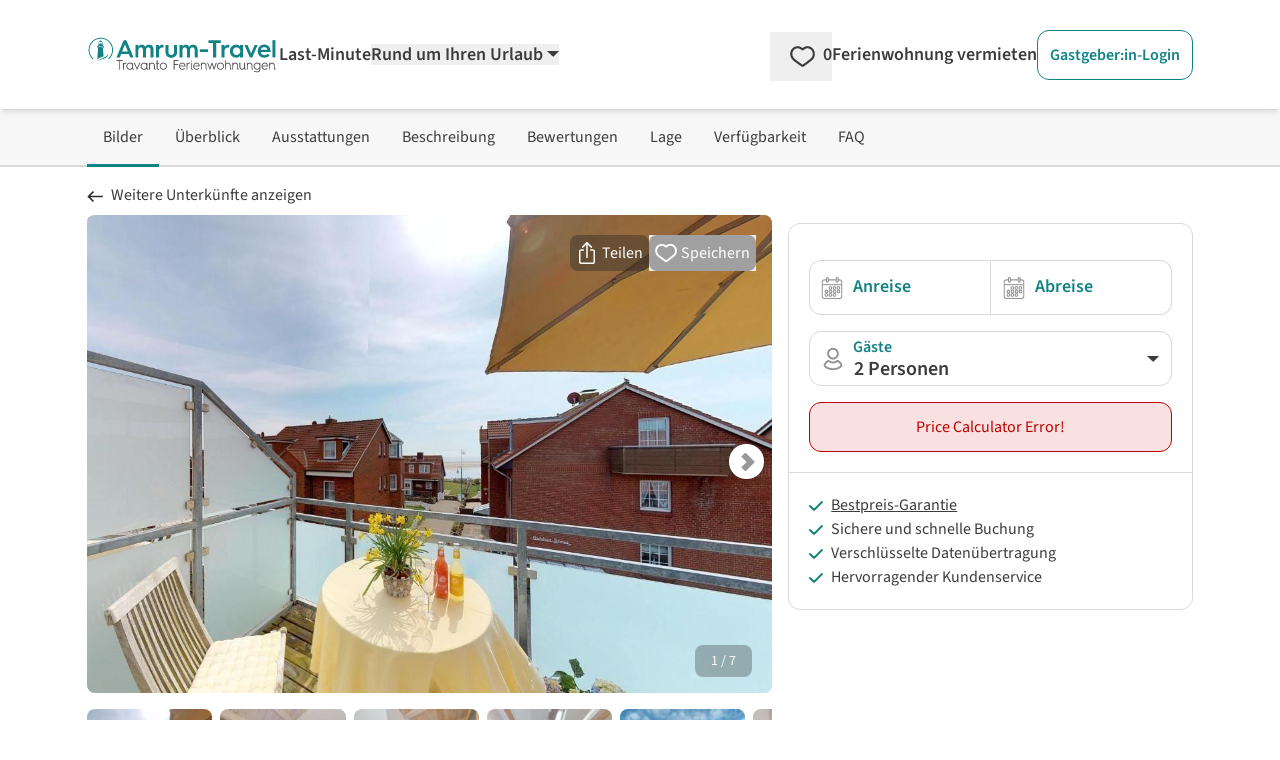

--- FILE ---
content_type: text/html; charset=utf-8
request_url: https://www.google.com/recaptcha/api2/aframe
body_size: 267
content:
<!DOCTYPE HTML><html><head><meta http-equiv="content-type" content="text/html; charset=UTF-8"></head><body><script nonce="nL2vVkZ8DI7bikSlGYJssg">/** Anti-fraud and anti-abuse applications only. See google.com/recaptcha */ try{var clients={'sodar':'https://pagead2.googlesyndication.com/pagead/sodar?'};window.addEventListener("message",function(a){try{if(a.source===window.parent){var b=JSON.parse(a.data);var c=clients[b['id']];if(c){var d=document.createElement('img');d.src=c+b['params']+'&rc='+(localStorage.getItem("rc::a")?sessionStorage.getItem("rc::b"):"");window.document.body.appendChild(d);sessionStorage.setItem("rc::e",parseInt(sessionStorage.getItem("rc::e")||0)+1);localStorage.setItem("rc::h",'1768617923881');}}}catch(b){}});window.parent.postMessage("_grecaptcha_ready", "*");}catch(b){}</script></body></html>

--- FILE ---
content_type: application/javascript
request_url: https://www.amrum-travel.de/_nuxt/C0nNrl3R.js
body_size: 1940
content:
import{_ as G}from"./DwYl9A_Y.js";import{r as m,c as V,aa as p,N as k,b as s,S as F,o as f,g as h,m as t,h as u,n as e,G as b,a8 as j,P,k as y,x as a,y as r,a as z,F as C,C as U,aL as W,t as A}from"./DpVLWVs_.js";const O={key:0,style:{"text-align":"left",position:"fixed","z-index":"1000000",bottom:"0px",padding:"30px","background-color":"#ffffff",opacity:"0.8","border-top":"3px #000000 solid",width:"100%"}},J={key:0},H=t("option",{value:"backend"}," Live Backend - Live Solr (Whole Backend) ",-1),K=t("option",{value:"solr"}," Local Backend - Live Solr (Solr Only) ",-1),Q=[H,K],X=t("br",null,null,-1),Y=t("br",null,null,-1),Z=t("br",null,null,-1),ee=t("br",null,null,-1),te=["href"],ne=t("a",{href:"/backend/cronjobs/CreateUrls",target:"_blank"},"Create URLs",-1),oe=t("br",null,null,-1),ae=t("br",null,null,-1),re={style:{"margin-bottom":"20px"}},se={style:{"margin-left":"20px"}},le=["value"],ie=t("a",{href:"/test.json"},"test.json (a)",-1),ue=t("br",null,null,-1),he={__name:"DevToolbar",setup(de){var v,_;const g=m(!1),E=()=>{g.value=!g.value},{currentPortal:w}=V(),x=(_=(v=w.value)==null?void 0:v.portal)==null?void 0:_.portal,S=m(["http://atlantis.travanto.de","http://portal.travanto.de"].includes(x)),d=m(p().proxyMode);k(d,n=>{if(n==="solr"){p().useSolrProxyMode();return}p().useBackendProxyMode()});const c=p().searchSystems;k(c,async()=>{const{$backend:n}=s(),l=F(),{refresh:o}=await n.search.search(l.$state);o()});function M(){const{$gtm:n}=s();n.searchRequests.sendSearchRequestEvent("Just a test location")}function R(){const{$gtm:n}=s();n.searchResults.sendNoSearchResultsDynamicEvent()}function T(){const{$gtm:n}=s();n.inquiriesModule.sendInquiryEvent()}function $(){const{$gtm:n}=s();n.inquiriesModule.sendRecommendationImpressionEvent()}function D(){const{$gtm:n}=s();n.inquiriesModule.sendPromotionClickEvent()}function I(){const{$gtm:n}=s();n.productsModule.sendProductImpressionEvent()}function L(){const{$gtm:n}=s();n.productsModule.sendProductDetailViewEvent()}function N(){const{$gtm:n}=s();n.productsModule.sendProductClickEvent()}function q(){const{$gtm:n}=s();n.pricesModule.sendPriceCalculationFailureEvent()}return(n,l)=>{const o=G;return f(),h(C,null,[t("div",{style:{position:"fixed","z-index":"1000001",bottom:"0",right:"0","border-radius":"10px 0 0 0",padding:"10px","background-color":"#ff0000",opacity:"0.5",cursor:"pointer"},onClick:E}," Dev Toolbar "),u(g)?(f(),h("div",O,[u(S)?y("",!0):(f(),h("div",J,[e(" Local/Beta proxy mode for live hosts: "),b(t("select",{"onUpdate:modelValue":l[0]||(l[0]=i=>P(d)?d.value=i:null)},Q,512),[[j,u(d)]]),X,Y])),e(" Pages: "),a(o,{to:"/"},{default:r(()=>[e(" Index ")]),_:1}),e(" | "),a(o,{to:"/sitemap"},{default:r(()=>[e(" Sitemap ")]),_:1}),e(" | Product Page: "),a(o,{to:"/ferienwohnungen/rpo/norderstedt/1000499/haus-im-wald.php"},{default:r(()=>[e(" Travanto OB ")]),_:1}),e(" ⯁ "),a(o,{to:"/ferienwohnungen/rpo/hamburg/1001169/robin-uab-haus.php"},{default:r(()=>[e(" Travanto UAB ⯁ ")]),_:1}),a(o,{to:"/ferienwohnung/rpo/ft/st-peter-ording/416888/kajuete-sieben-im-immenseeweg-bark-fuer-3-personen.php"},{default:r(()=>[e(" Feratel ⯁ ")]),_:1}),a(o,{to:"/ferienwohnung/rpo/ft/niendorf/427160/appartementhaus-mueller-zweiraumapp-e20.php"},{default:r(()=>[e(" Feratel 2 ⯁ ")]),_:1}),a(o,{to:"/ferienwohnung/rpo/sc/ulsnis/829106/ferienhaus-ferienhaus-alte-schmiede-ulsnis.php"},{default:r(()=>[e(" Secra ⯁ ")]),_:1}),a(o,{to:"/ferienwohnung/rpo/sc/lechbruck-am-see/830012/ferienhaus-ferienhaus-sefi-lechbruck-am-see.php"},{default:r(()=>[e(" Secra 2 ⯁ ")]),_:1}),a(o,{to:"/ferienwohnung/rpo/sc/soltau/829529/ferienwohnung-ferienpark-auf-dem-simpel-schlaf-fass-1-soltau.php"},{default:r(()=>[e(" Secra 3 ⯁ ")]),_:1}),a(o,{to:"/ferienwohnung/rpo/we/binz-ostseebad/2005611/villa-strandidyll-apartment-4-2-balkone-mit-meerblick-strandidyll-4-typ-3.php"},{default:r(()=>[e(" Wildeast ⯁ ")]),_:1}),a(o,{to:"/ferienwohnung/rpo/we/petersdorf-auf-fehmarn/2010239/kw5-magellan.php"},{default:r(()=>[e(" Wildeast 2 ")]),_:1}),e(" | "),a(o,{to:"/wishlist"},{default:r(()=>[e(" WishList ")]),_:1}),Z,ee,e(" Tools: "),t("a",{href:`/backend/api/pages?path=${("useRoute"in n?n.useRoute:u(z))().path}`,target:"_blank"},"API for Current page",8,te),e(" | "),ne,oe,ae,t("div",re,[e(" Extra search params: "),t("div",se,[e(" Systems: "),(f(),h(C,null,U(["Travanto","Wildeast","SECRA","feratel"],i=>t("label",{key:i,style:{"margin-left":"5px"}},[b(t("input",{"onUpdate:modelValue":l[1]||(l[1]=B=>P(c)?c.value=B:null),value:i,type:"checkbox"},null,8,le),[[W,u(c)]]),e(" "+A(i),1)])),64))])]),t("button",{onClick:l[2]||(l[2]=(...i)=>n.refresh&&n.refresh(...i))}," Refresh Testbla "),e(" Dev Playground: "),a(o,{to:"/dev-playground/pageProduct"},{default:r(()=>[e(" Product ")]),_:1}),e(" | "),a(o,{to:"/dev-playground/pageRues"},{default:r(()=>[e(" Rues ")]),_:1}),e(" | "),a(o,{to:"/urlaubsmagazin/familienurlaub/"},{default:r(()=>[e(" Content Page ")]),_:1}),e(" | "),a(o,{to:"/dev-playground/page1"},{default:r(()=>[e(" Page 1 ")]),_:1}),e(" | "),a(o,{to:"/dev-playground/page2"},{default:r(()=>[e(" Page 2 ")]),_:1}),e(" | "),a(o,{to:"/dev-playground/counter"},{default:r(()=>[e(" Counter (w. Pinia) ")]),_:1}),e(" | "),a(o,{to:"/dev-playground/prerendered"},{default:r(()=>[e(" Prerendered ")]),_:1}),e(" | "),a(o,{to:"/dev-playground/tailwind"},{default:r(()=>[e(" Tailwind ")]),_:1}),e("| "),a(o,{to:"/test.json"},{default:r(()=>[e(" test.json (NuxtLink) ")]),_:1}),e(" | "),ie,ue,t("a",{onClick:M},"sendSearchRequestEvent (GTM)"),e(" | "),t("a",{onClick:R},"sendNoSearchResultsDynamicEvent (GTM)"),e(" | "),t("a",{onClick:T},"sendInquiryEvent (GTM)"),e(" | "),t("a",{onClick:$},"sendRecommendationImpressionEvent (GTM) | "),t("a",{onClick:D},"sendPromotionClickEvent (GTM) | "),t("a",{onClick:I},"sendProductImpressionEvent (GTM) | "),t("a",{onClick:L},"sendProductDetailViewEvent (GTM) | "),t("a",{onClick:N},"sendProductClickEvent (GTM) | "),t("a",{onClick:q},"sendPriceCalculationFailureEvent (GTM) | ")])):y("",!0)],64)}}};export{he as _};


--- FILE ---
content_type: application/javascript
request_url: https://www.amrum-travel.de/_nuxt/CRg0hYNQ.js
body_size: 769
content:
import{d as w,f as m,o as e,g as c,m as S,Y as _,k as r,a4 as $,h as u,G as b,Q as B,i as o,F as y,C as k,K as h}from"./DpVLWVs_.js";import{_ as F}from"./DK7GD8Ug.js";import{_ as x}from"./ZNXY2gqo.js";const R={class:"inline-block"},A=w({__name:"UiProductButton",props:{ariaHaspopup:{type:Boolean,default:!1}},setup(n){const s=n,t=m(()=>{const a={};return s.ariaHaspopup&&(a["aria-haspopup"]="true"),a});return(a,p)=>(e(),c("div",$(u(t),{class:"flex items-center cursor-pointer bg-neutral-900/40 rounded-lg py-1.5 px-1.5 text-white"}),[S("span",R,[_(a.$slots,"icon")]),a.$slots.text?_(a.$slots,"text",{key:0}):r("",!0)],16))}}),N={class:"mr-1.5"},C=["src","width","height","alt"],H=Object.assign({inheritAttrs:!1},{__name:"SharedStars",props:{rating:{type:[Number,String],default:5},width:{type:[String,Number],default:"20"},height:{type:[String,Number],default:"20"},ratingText:{type:Boolean,default:!1},svg:{type:Boolean,default:!0}},setup(n){function s(l,f,i){return l>=i?"full":l>=f?"half":"empty"}const t=n,a=m(function(){return[s(parseFloat(t.rating),0,1),s(parseFloat(t.rating),1.1,1.6),s(parseFloat(t.rating),2.1,2.6),s(parseFloat(t.rating),3.1,3.6),s(parseFloat(t.rating),4.1,4.6)]}),p=m(()=>parseFloat(t.rating)>0);return(l,f)=>{const i=F,v=x;return u(p)?(e(),c("div",{key:0,class:h([{"flex w-auto text-sm text-neutral-800 font-semibold items-center":n.ratingText}])},[b(S("div",N,[t.rating<1?(e(),o(i,{key:0,domain:"SharedRaiting",name:"raiting_0to1"})):r("",!0),t.rating===1||t.rating>1&&t.rating<2?(e(),o(i,{key:1,domain:"SharedRaiting",name:"raiting_1to2"})):r("",!0),t.rating===2||t.rating>2&&t.rating<3?(e(),o(i,{key:2,domain:"SharedRaiting",name:"raiting_2to3"})):r("",!0),t.rating===3||t.rating>3&&t.rating<4?(e(),o(i,{key:3,domain:"SharedRaiting",name:"raiting_3to4"})):r("",!0),t.rating===4||t.rating>4?(e(),o(i,{key:4,domain:"SharedRaiting",name:"raiting_4to5"})):r("",!0)],512),[[B,n.ratingText]]),n.svg?(e(!0),c(y,{key:0},k(u(a),(d,g)=>(e(),o(v,{key:g,src:`/svg/icons/star-${d}.svg`,width:t.width,height:t.height,class:h(["inline-block",[l.$attrs.class]]),"aria-hidden":"true",alt:"Star"+g},null,8,["src","width","height","class","alt"]))),128)):r("",!0),n.svg?r("",!0):(e(!0),c(y,{key:1},k(u(a),(d,g)=>(e(),c("img",{key:g,src:`/svg/icons/star-${d}.svg`,width:t.width,height:t.height,class:h(["inline-block",[l.$attrs.class]]),"aria-hidden":"true",alt:"Star"+g},null,10,C))),128))],2)):r("",!0)}}});export{A as _,H as a};


--- FILE ---
content_type: application/javascript
request_url: https://www.amrum-travel.de/_nuxt/ZNXY2gqo.js
body_size: 381
content:
import{w as d,ab as _,o as f,g as w,a4 as b,h as g}from"./DpVLWVs_.js";const v=["width","height","innerHTML"],S={__name:"UiIcon",props:{src:{type:String,default:null},width:{type:[String,Number],default:null},height:{type:[String,Number],default:null}},async setup(l){let s,c;const t=l;function p(h){const i=/<svg\s*(?<attr>.*?)>(?<contents>.*?)<\/svg>/s,n=h.match(i),{contents:r,attr:m}=n.groups,a={};return m.match(/([a-zA-Z]+=".*?")/gs).forEach(e=>{const u=e.match(/(?<name>[a-zA-Z]+)="(?<value>.*)"/).groups;a[u.name]=u.value}),Object.keys(a).forEach(e=>{t[e]&&["width","height"].includes(e)&&(a[e]=t[e])}),{contents:r,attributes:a}}const{data:o}=([s,c]=d(()=>_(t.src,{responseType:"text",transform:p,default:()=>({attributes:{width:t.width??1,height:t.height??1},contents:""})},"$KliZBm1Sk7")),s=await s,c(),s);return(h,i)=>{var n,r;return f(),w("svg",b((n=g(o))==null?void 0:n.attributes,{width:t.width,height:t.height,innerHTML:(r=g(o))==null?void 0:r.contents}),null,16,v)}}};export{S as _};
